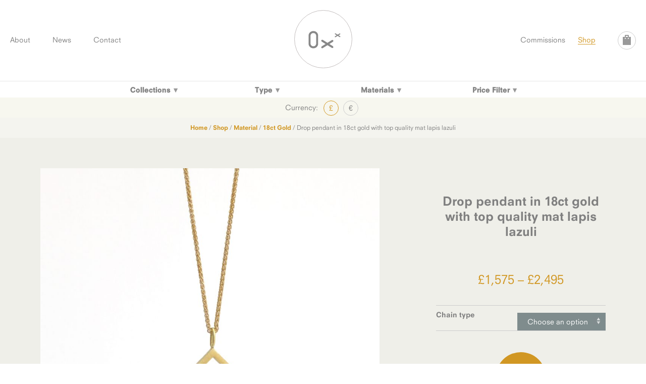

--- FILE ---
content_type: text/javascript
request_url: https://oxxjewellery.london/app/themes/oxx/js/libs_custom/global.js?ver=2019020222
body_size: 5189
content:
Modernizr.load();

var iphone_breakpoint = 689;
var ipad_breakpoint = 1019;
var scroll_top = 0;

// -- Loading Spinner -- //
var loaderopts = {
  lines: 17, // The number of lines to draw
  length: 6, // The length of each line
  width: 2, // The line thickness
  radius: 5, // The radius of the inner circle
  corners: 1, // Corner roundness (0..1)
  rotate: 0, // The rotation offset
  color: '#444', // #rgb or #rrggbb
  speed: 1.8, // Rounds per second
  trail: 68, // Afterglow percentage
  shadow: false, // Whether to render a shadow
  hwaccel: false, // Whether to use hardware acceleration
  className: 'spinner', // The CSS class to assign to the spinner
  zIndex: 2e9, // The z-index (defaults to 2000000000)
  top: 'auto', // Top position relative to parent in px
  left: 'auto' // Left position relative to parent in px
};


var $window = jQuery(window);

jQuery(document).ready(function($){

	animate_in();
	// -- Opening in a new window without target _blank -- //
		
	$('a[rel="external"]').on("click", function(){
		window.open( $(this).attr('href') );
		return false;
	});

    
   
	
	//$('#footer_social a').tooltipster({position: 'top', touchDevices:'false', theme: 'oxx-default'});
    $('.product-remove .remove').tooltipster({position: 'left', touchDevices:'false', theme: 'oxx-default'});
    // -- Default Lazyload behavior -- //
    
    $('.woocommerce ul.products li.product a img').addClass('jsimg');
    
   	$("img.jsimg").show().lazyload({
	  //event: "scrollstop",
	  effect : "fadeIn",
	  threshold : 600
	});
	
/*
	$(".product img").show().lazyload({
	  //event: "scrollstop",
	  effect : "fadeIn",
	  threshold : 600
	});
*/
	
	
	
	jQuery('.dropdown_holder').superfish({
			popUpSelector: '.dropdown, #price_filters',
			disableHI:     true,
			pathLevels:    1,                  // the number of levels of submenus that remain open or are restored using pathClass
  delay:         0,                // the delay in milliseconds that the mouse can remain outside a submenu without it closing
animation:     {
			 	opacity:'show',height:'show'
			 },   // an object equivalent to first parameter of jQuery’s .animate() method. Used to animate the submenu open
			 animationOut:  {
			 	opacity:'hide'
			 },
			 speed:       300,
			 autoArrows:  false 
		});
	
	// -- Clear form fields -- //
	
	$.fn.input_clear = function() {
		return this.focus(function() {
			if( this.value == this.defaultValue ) {
				this.value = "";
			}
		}).blur(function() {
			if( !this.value.length ) {
				this.value = this.defaultValue;
			}
		});
	};
	
	$("#mce-EMAIL").input_clear();
		
		
		
		
		
	// -- Mailchimp simple validation & ajax submission -- //
	
	function ml_ajax_before(){
		//alert('before!');
		$("#mc-embedded-subscribe-form").validate({
			errorClass: "invalid",	
			errorElement: "em",
			errorPlacement: function(error, element) {
				var el = element.parents("form");
				el.append(error);
				//error.prependTo( element.parent("label") );
			},
			highlight: function(element, errorClass) {$(element).addClass(errorClass);},
			unhighlight: function(element, errorClass) {$(element).removeClass(errorClass);},
			rules: { 
				EMAIL: {
					required: true
					,email: true
				} 
			}, 
			messages: {
				EMAIL: {
					required: "Please enter your email address"
					,email: "Not a valid email address"
				}
			},
			submitHandler: function(form) {
			 //   form.submit();
			    return false;
			} //ends submit handler
		});
		return $('#mc-embedded-subscribe-form').valid();
		/*
			$('#ml_ajax_msg').remove();
							$('#mc-embedded-subscribe-form').before('<p id="ml_ajax_msg"></p>');
		*/
	}
	
	function ml_ajax_after(resp){
		$('#mc-embedded-subscribe-form').remove();
		if(resp.indexOf("Thank") > -1){
			
		}
		else{
			//$('#ml_ajax_msg').html('');
			//alert(resp);
		}
	}
	
	function ml_validate(){
					
		$('#mc-embedded-subscribe-form').after('<p id="ml_ajax_msg"></p>');
		var options = { 
			        target:        '#ml_ajax_msg',   // target element(s) to be updated with server response 
			        url:       '/subscribe.php',
			        type: 'post',
			        beforeSubmit:  ml_ajax_before,  // pre-submit callback 
			        success:       ml_ajax_after  // post-submit callback 
			    }; 
		$("#mc-embedded-subscribe-form").ajaxForm(options); 
		
	}
	


	
	if($('#mc-embedded-subscribe-form').length)
	{
		ml_validate();
		
	}
	
	
	
	
	
	$(".lightbox").fancybox({
		afterLoad: function(current, previous) {
				//alert('caption:'+$(this.element).attr('data-caption'));
		        var mycaption =  $(this.element).attr('data-caption');
		        if(mycaption){
			        this.title = '<span class="imgcaption">'+mycaption+'</span>';
		        }
		        
		        //this.title = '<span class="imgcaption">'+$(this.element).siblings('.imgcaption').html()+'</span>';
		    }
	});
	
	if($('#fullscreen_bg').length){
		var fullscreen_bg = $('#fullscreen_bg').text();
		$.backstretch(fullscreen_bg);
	}
	
	//jQuery('.woocommerce-ordering').addClass('visuallyhidden');
	
	//jQuery('#sorter_bar').append('<ul id="product_sort_buttons"><li><a id="product_sort_price" href="#">Price Asc</a></li><li><a id="product_sort_price_desc" href="#">Price Desc</a></li></ul>');
	
	var sort_val = jQuery('.woocommerce-ordering select.orderby').val();
	if(sort_val == 'price'){
		jQuery('#product_sort_price').addClass('current');
	}
	else if (sort_val == 'price-desc'){
		jQuery('#product_sort_price_desc').addClass('current');
	}
	
	jQuery('#product_sort_price').on('click', function(e){
		e.preventDefault();
		jQuery('#product_sort_price_desc').removeClass('current');
		jQuery(this).addClass('current');
		jQuery('.woocommerce-ordering select.orderby').val('price').trigger('change');
	});
	jQuery('#product_sort_price_desc').on('click', function(e){
		e.preventDefault();
		jQuery('#product_sort_price').removeClass('current');
		jQuery(this).addClass('current');
		jQuery('.woocommerce-ordering select.orderby').val('price-desc').trigger('change');
	});
	
	$('.dropdown_holder').on('click', '.cat_link', function(e){
		e.preventDefault();
		jQuery('.dropdown').animate({"opacity": "0"}, 300, function(){
			animate_out();
		});
		linkLocation = $(this).attr('href');
		setTimeout(function() {
			follow_link(linkLocation);
		}, 800);
	});
	
	$('li.product').on('click', function(e){
		e.preventDefault();
		
		animate_out();
	
		linkLocation = $(this).find('a').first().attr('href');
		setTimeout(function() {
			follow_link(linkLocation);
		}, 1200);
	});
	
	$('#main_menu, .slide_title_positioned').on('click', 'a', function(e){
		e.preventDefault();
		
			animate_out();

		linkLocation = $(this).attr('href');
		setTimeout(function() {
			follow_link(linkLocation);
		}, 800);
	});
	
	$('#site_title').on('click', 'a', function(e){
		e.preventDefault();
		
			animate_out();

		linkLocation = $(this).attr('href');
		setTimeout(function() {
			follow_link(linkLocation);
		}, 800);
	});
	
	
	
	
	$('.wcml_currency_switcher li').on('click', function(e){
		
		//e.preventDefault();
/*
		if(!$(this).hasClass('wcml-active-currency')){
			animate_out();
		}
*/

		console.log('clicked');
		
	});
	
	
		
/*
	$('.value').on( 'click', function(e){
		e.stopPropagation();
		alert('focussed;');
		
	});
	
*/
	
	function openHandler(){
   		 //now $(this) is the select element
   		 var sourceElement = $(this);
   		 sourceElement.parents('form').trigger("check_variations", [sourceElement.data("attribute_name") || sourceElement.attr("name"), !0]);
	}
	
	function init_heap(){
			$('.variations select').each(function(){
		
			$(this).heapbox({
			'openStart' : openHandler.bind(this),
				'onChange':function(value, sourceElement){
					
					//console.log('element val(): '+sourceElement.val());
					//$(this).trigger('check_variations');
					//$(this).trigger('woocommerce_variation_select_change');
					//sourceElement.trigger('check_variations');
				//	sourceElement.trigger('woocommerce_variation_select_change');
					if(sourceElement.val() != null){
					//	sourceElement.trigger('woocommerce_variation_select_change');
						sourceElement.trigger('change');
					}
				},
				'effect' : {
					'type' : 'standard'
				}
			});
		
		});
		
	}
	
	init_heap();
		
	$('.variations_form ').on('click', '.reset_variations', function(e){
		//alert('click');
		
		$('.variations select').each(function(){
			//alert ($(this).attr('name'));
			$(this).on('change', function(e){
				//alert('changed'+$(this).attr('name'));
				
				
				$(this).off('change');
				$('.variations select').heapbox("update");
				//init_heap();
				//$(this).heapbox("update");
			});
			
		});
		
/*
		$('.variations_form ').on('change', 'select', function(e){
			//$('.variations select').heapbox("update");
			init_heap();
			al
			$('.variations_form ').off('change', $(this));
		});
*/
	});
	
/*
	$('.reset_variations').on('click', function(e){
		$('.variations select').on('change', function(e){
			$(".variations select").heapbox("update");		
			$('.variations select').off();
		});
		
	});
*/
/*
	
	$(".variations select").selectOrDie({
    	placeholderOption: true,
    	 onChange: function() { 
	    	
	    	 var sourceElement = $(this);
   		 sourceElement.parents('form').trigger("check_variations", [sourceElement.data("attribute_name") || sourceElement.attr("name"), !0]);
	    	
	    	 
	   		}
	});
*/
/*
	$('.variations select').on('change', function(e){
			$(".variations select").selectOrDie();
	});
*/
	
/*
	$("select").selectOrDie({
    onChange: function() { alert( $(this).val() ) }
});
	
*/
	
//	$(".variations select").show();
	
	
	
	$('#home_slideshow').append('<div class="tjloader">Loading</div>');
	
	do_positioning();
	
	
}); //end doc ready

function follow_link(linkLocation){
	window.location = linkLocation;
}



jQuery(window).load(function() {
	
	
	if(jQuery('#home_slideshow').length){
		//$('#home_slideshow .slide').focusPoint({reCalcOnWindowResize:false});
		jQuery('#home_slideshow').flexslider({
			namespace: "flex-",             //{NEW} String: Prefix string attached to the class of every element generated by the plugin
			selector: ".slides > li",       //{NEW} Selector: Must match a simple pattern. '{container} > {slide}' -- Ignore pattern at your own peril
			animation:  "fade",              //String: Select your animation type, "fade" or "slide"
			easing: "swing",               //{NEW} String: Determines the easing method used in jQuery transitions. jQuery easing plugin is supported!
			direction: "horizontal",        //String: Select the sliding direction, "horizontal" or "vertical"
			reverse: false,                 //{NEW} Boolean: Reverse the animation direction
			animationLoop: true,             //Boolean: Should the animation loop? If false, directionNav will received "disable" classes at either end
			smoothHeight: true,            //{NEW} Boolean: Allow height of the slider to animate smoothly in horizontal mode
			                    //Integer: The slide that the slider should start on. Array notation (0 = first slide)
			slideshow: false,                //Boolean: Animate slider automatically
			slideshowSpeed: 10000,           //Integer: Set the speed of the slideshow cycling, in milliseconds
			animationSpeed: 400,            //Integer: Set the speed of animations, in milliseconds
			initDelay: 0,                   //{NEW} Integer: Set an initialization delay, in milliseconds
			randomize: false,               //Boolean: Randomize slide order
			 keyboard:true,
			 multiplekeyboard:false,
			// Usability features
			pauseOnAction: true,            //Boolean: Pause the slideshow when interacting with control elements, highly recommended.
			pauseOnHover: false,            //Boolean: Pause the slideshow when hovering over slider, then resume when no longer hovering
			useCSS: true,                   //{NEW} Boolean: Slider will use CSS3 transitions if available
			touch: true,                    //{NEW} Boolean: Allow touch swipe navigation of the slider on touch-enabled devices
			video: false,                   //{NEW} Boolean: If using video in the slider, will prevent CSS3 3D Transforms to avoid graphical glitches
			 
			// Primary Controls
			controlNav: false,               //Boolean: Create navigation for paging control of each clide? Note: Leave true for manualControls usage
			directionNav: true,             //Boolean: Create navigation for previous/next navigation? (true/false)
			prevText: "Previous",           //String: Set the text for the "previous" directionNav item
			nextText: "Next",               //String: Set the text for the "next" directionNav item
			startAt: 0, 
			start: function(){
				jQuery('#home_slideshow .tjloader').fadeOut(500);
				/* $('#home_slideshow').css('margin-top', '0'); */
			
				do_positioning();
			},
			after: function(slider){
				do_positioning();
			}
		});
	}

if(jQuery('#shop-slider').length){
	jQuery('#shop-slider').flexslider({
		namespace: "flex-",             //{NEW} String: Prefix string attached to the class of every element generated by the plugin
		selector: ".slides > li",       //{NEW} Selector: Must match a simple pattern. '{container} > {slide}' -- Ignore pattern at your own peril
		animation: Modernizr.touch ? "slide" : "fade",              //String: Select your animation type, "fade" or "slide"
		easing: "swing",               //{NEW} String: Determines the easing method used in jQuery transitions. jQuery easing plugin is supported!
		direction: "horizontal",        //String: Select the sliding direction, "horizontal" or "vertical"
		reverse: false,                 //{NEW} Boolean: Reverse the animation direction
		animationLoop: true,             //Boolean: Should the animation loop? If false, directionNav will received "disable" classes at either end
		smoothHeight: true,            //{NEW} Boolean: Allow height of the slider to animate smoothly in horizontal mode
		                    //Integer: The slide that the slider should start on. Array notation (0 = first slide)
		slideshow: false,                //Boolean: Animate slider automatically
		slideshowSpeed: 10000,           //Integer: Set the speed of the slideshow cycling, in milliseconds
		animationSpeed: 800,            //Integer: Set the speed of animations, in milliseconds
		initDelay: 0,                   //{NEW} Integer: Set an initialization delay, in milliseconds
		randomize: false,               //Boolean: Randomize slide order
		 
		// Usability features
		pauseOnAction: true,            //Boolean: Pause the slideshow when interacting with control elements, highly recommended.
		pauseOnHover: true,            //Boolean: Pause the slideshow when hovering over slider, then resume when no longer hovering
		useCSS: true,                   //{NEW} Boolean: Slider will use CSS3 transitions if available
		touch: true,                    //{NEW} Boolean: Allow touch swipe navigation of the slider on touch-enabled devices
		video: false,                   //{NEW} Boolean: If using video in the slider, will prevent CSS3 3D Transforms to avoid graphical glitches
		 
		// Primary Controls
		controlNav: true,
		directionNav: true
	});
	}
	if(jQuery('#shop-carousel').length){
	jQuery('#shop-carousel').flexslider({
	    animation: "slide",
	    controlNav: false,
	    animationLoop: false,
	    slideshow: false,
	    itemWidth: 100,
	    itemMargin: 2,
	    minItems:2,
	    controlNav: false,
		directionNav: false,
	    asNavFor: '#shop-slider',
	    after: function(slider) {
        	//$('.current-slide').text(slider.currentSlide);
        }
       
        
    });
	}
	 jQuery('#footer_social a').tooltipster({position: 'top', touchDevices:'false', theme: 'oxx-default'});
	
	var cartcontent_text = jQuery('#wpmenucartli .cartcontents').text();
	
	if(cartcontent_text){
		jQuery('.wpmenucartli a.wpmenucart-contents, #wpmenucartli a.wpmenucart-contents').tooltipster({
			position: 'top', 
			touchDevices:'false', 
			theme: 'oxx-default',
			content: 'Your Basket: '+cartcontent_text
		});
	}else{
		jQuery('.wpmenucartli a.wpmenucart-contents, #wpmenucartli a.wpmenucart-contents').tooltipster({
			position: 'top', 
			touchDevices:'false', 
			theme: 'oxx-default'
		});
	
	}
	
}); //end window load






jQuery(window).on( "throttledresize", function( event ) { 
	do_positioning();	
}); //end throttledresize

jQuery.fn.almComplete = function(alm){
    // Your Ajax Load More on complete code goes here
  // console.log('alm complete');
    jQuery('.alm-reveal .blog_list_img_col').imagesLoaded(function(){
	 //   console.log(' images loaded');
	  //  jQuery(' .alm-reveal .blog_list_item_content_text, .alm-reveal .blog_list_item_content, .alm-reveal .blog_list_img_col ').matchHeight();
    });
    
};

function do_positioning(){
	//console.log('positioning');
	
	jQuery('.woocommerce ul.products li.product, .woocommerce ul.products li.type-product').matchHeight();
	
	//jQuery('.post_list_item_row .col, .blog_list_item_content_text').matchHeight();
	
	if(jQuery('#home_slideshow_holder').length){	
		homepage_sizes();
	}
	if(jQuery('#fullscreen_focuspoint').length){
		page_block_sizes();
	}

} //end do_positioning



function homepage_sizes(){
	
	//var header_height = jQuery('#site-header').height();
	//var newheight = jQuery( window ).height()-header_height;
	var newheight = jQuery( window ).height();
	//$('#main_nav_bar').addClass('navbar_fixed');
	//jQuery('#home_slideshow_holder').css('top', header_height+"px");
	var newwidth = jQuery(window).width();
	
	if(newheight < 600){
		newheight = 600;
	}
	
	if(newwidth <= iphone_breakpoint){
		
		newheight = 500;
	}
	
	
	

	

	
	

	
	
	if(newwidth > iphone_breakpoint){
		jQuery('.slide_image_holder').addClass('focuspoint');
		jQuery('#home_slideshow_holder, #home_slideshow, #home_slideshow .slides, #home_slideshow .slide, #home_slideshow .focuspoint').height(newheight);
		
		var styles = {};
			jQuery('#home_slideshow .slide_image_holder img').css(styles);
		jQuery('#wrap').height(newheight);
		jQuery('#home_slideshow, #home_slideshow .focuspoint, #home_slideshow .slide').width(newwidth);
		jQuery('.slide_image_holder').addClass('focuspoint');
		jQuery('#home_slideshow .focuspoint').focusPoint({reCalcOnWindowResize:false});
		jQuery('#home_slideshow_holder').css({'margin-top' : 0});
		jQuery('#home_slideshow').css({'margin-left':0});
	}
	else{
		
		
		jQuery('#home_slideshow, #home_slideshow .slide_image_holder, #home_slideshow .slide').width(newwidth+200);
		jQuery('#home_slideshow').css({'margin-left':'-100px'});
		
		var slideimg_height = jQuery('#home_slideshow .slide').outerHeight();
		
		//jQuery('#home_slideshow_holder').height(newheight);
		
		
		//var slideimg_height = jQuery('#home_slideshow .slide').outerHeight();
		var height_to_add = (slideimg_height)+250;
		jQuery('#wrap').height(height_to_add);
		
		
		//jQuery('.slide_title_positioned').css({'top': slideimg_height-160});
		//jQuery('#home_slideshow .focuspoint').focusPoint({reCalcOnWindowResize:false});
		jQuery('.slide_image_holder').removeClass('focuspoint');
		//jQuery('#home_slideshow .focuspoint').focusPoint('windowOff');
		    var styles = {
				'max-width' : "none",
				'max-height' : "none",
				'min-width' : "0",
				'min-height' : "0",
				'left':'0',
				'width': '100% !important',
				'height':'auto'
    		};
		jQuery('#home_slideshow .slide_image_holder img').width('100%').height('auto').css(styles);
		
		jQuery('#home_slideshow_holder').css({'margin-top' : '80px'});
		
	}
	//console.log('focuspoint adjust');
	
	
	//jQuery('#home_slideshow .focuspoint').focusPoint('adjustFocus');
	//jQuery('#home_slideshow .focuspoint').data('focusPoint').adjustFocus();
} // ends homepage_sizes


function page_block_sizes(){
	var newheight = jQuery( window ).height();
	var newwidth = jQuery(window).width();
	
	jQuery('#fullscreen_focuspoint_holder, #fullscreen_focuspoint').height(newheight);
	jQuery('#fullscreen_focuspoint_holder, #fullscreen_focuspoint').width(newwidth);
	

	//console.log('focuspoint adjust');
	jQuery('#fullscreen_focuspoint_holder .focuspoint').focusPoint({reCalcOnWindowResize:false});
}




function animate_out() {
    jQuery('li.product').each(function(fadeOutDiv) {
     jQuery(this).delay(fadeOutDiv * 100).animate({"opacity": "0"}, 300);
   });
   
   window.setTimeout(fadeout_the_rest, 600);
   
}

function fadeout_the_rest(){
	//jQuery('.shop_block div').animate({"opacity": "0"}, 600);
	jQuery('#main, #navbar, #footer').animate({"opacity": "0"}, 600);
}




function animate_in(){
	jQuery('#main, #navbar, #footer').animate({"opacity": "1"}, 1800);
	 window.setTimeout(fadein_products, 1200);
}


function fadein_products(){
	jQuery('li.product').each(function(fadeInDiv) {
     jQuery(this).delay(fadeInDiv * 100).animate({"opacity": "1"}, 300);
   });
}


window.onunload = function(){};

/*
jQuery(window).bind("popstate", function() {
    animate_in();
});
*/

